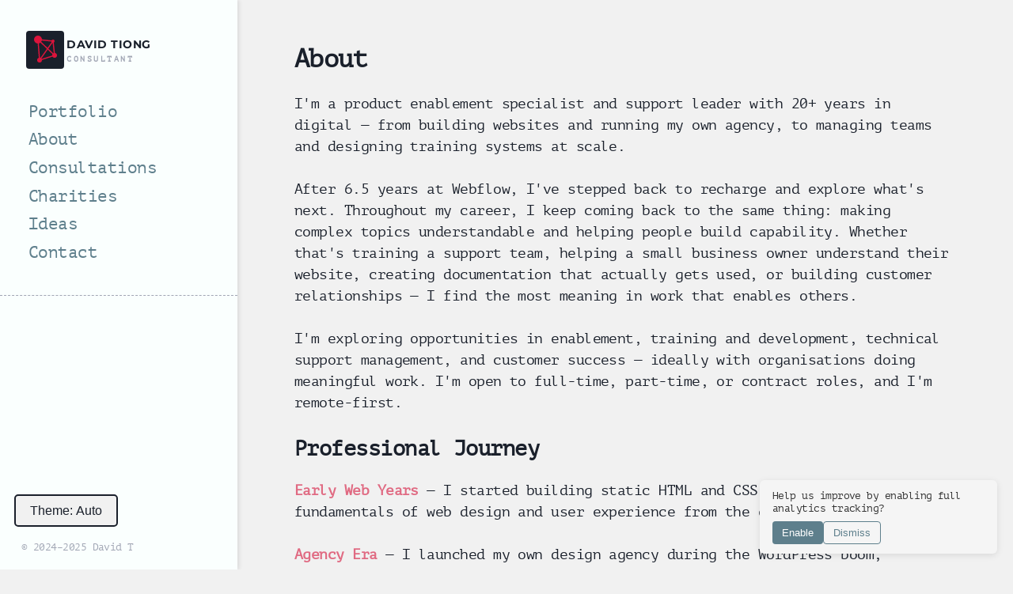

--- FILE ---
content_type: text/html; charset=utf-8
request_url: https://www.davidtiong.com/about/
body_size: 10505
content:
<!doctype html>
<html lang="en">
	<head>
		<meta charset="utf-8">
		<meta name="viewport" content="width=device-width, initial-scale=1.0">
		<title>About David T</title>
		<meta name="description" content="Digital strategy consultant with 20+ years experience across web technologies, small business, and enterprise teams"><meta property="og:title" content="About David T">
<meta property="og:description" content="Digital strategy consultant with 20+ years experience across web technologies, small business, and enterprise teams">
<meta property="og:image" content="https://www.davidtiong.com/images/og-default.jpg">
<meta property="og:image:width" content="1200">
<meta property="og:image:height" content="630">
<meta property="og:url" content="https://www.davidtiong.com/about/">
<meta property="og:type" content="website">
<meta property="og:site_name" content="David T - Digital Consultancy"><meta name="twitter:card" content="summary_large_image">
<meta name="twitter:title" content="About David T">
<meta name="twitter:description" content="Digital strategy consultant with 20+ years experience across web technologies, small business, and enterprise teams">
<meta name="twitter:image" content="https://www.davidtiong.com/images/og-default.jpg">
<meta name="twitter:creator" content="@davettt"><link rel="canonical" href="https://www.davidtiong.com/about/"><script type="application/ld+json">
{
  "@context": "https://schema.org",
  "@type": "Person",
  "name": "About David T",
  "givenName": "David",
  "familyName": "Tiong",
  "jobTitle": "Digital Strategist & Product Enablement Specialist",
  "url": "https://www.davidtiong.com",
  "image": "https://www.davidtiong.com/images/og-default.jpg",
  "sameAs": [
    "https://www.linkedin.com/in/davidtiong/",
    "https://github.com/davettt",
    "https://unsplash.com/@dave_t"
  ]
}
</script>

		<link rel="alternate" href="/feed/feed.xml" type="application/atom+xml" title="David T - Digital Consultancy">
		<link rel="alternate" href="/feed/feed.json" type="application/json" title="David T - Digital Consultancy">

		<!-- SVG Favicon -->
    	<link rel="icon" type="image/svg+xml" href="/images/logo.svg">
		<!-- Fallback ICO Favicon -->
		<link rel="icon" type="image/x-icon" href="/favicon.ico">
		
		<style>* { box-sizing: border-box; }
/* Defaults */
:root {
  --font-family: "PT Mono", -apple-system, system-ui, sans-serif;
  --font-family-monospace:
    Consolas, Menlo, Monaco, Andale Mono WT, Andale Mono, Lucida Console, Lucida Sans Typewriter,
    DejaVu Sans Mono, Bitstream Vera Sans Mono, Liberation Mono, Nimbus Mono L, Courier New,
    Courier, monospace;
}

/* Theme colors */
:root {
  /* Theme colors */

  --color-black: #1a202b;
  --color-cadet-gray: #a1a6b4;
  --color-light-blue: #94c5cc;
  --color-slate-blue: #5e7f8c;
  --color-seasalt: #f1f1f1; /* Light background color */
  --color-mist: #fafffe;

  --background-color: var(--color-seasalt);
  --text-color: var(--color-black);
  --text-color-link: var(--color-slate-blue);
  --text-color-link-active: var(--color-light-blue);
  --text-color-link-visited: var(--color-slate-blue);
  --sidebar-bkg-color: var(--color-mist);

  --syntax-tab-size: 2;

  ::selection {
    background-color: var(--color-light-blue); /* Highlight background */
    color: var(--color-black); /* Text color */
  }
}

@media (prefers-color-scheme: dark) {
  :root:not(.force-light) {
    /* Dark mode colors */
    --color-black: #1a202b; /* midnight blue gray */
    --color-cadet-gray: #a1a6b4; /* Cadet gray */
    --color-light-blue: #94c5cc; /* Light blue */
    --color-slate-blue: #b4d2e7; /* slate blue */
    --color-seasalt: #f1f1f1; /* Seasalt */
    --color-dark-gray: #3a4556; /* Dark gray for sidebar */

    --background-color: var(--color-black);
    --text-color: var(--color-seasalt);
    --text-color-link: var(--color-slate-blue);
    --text-color-link-active: var(--color-cadet-gray);
    --text-color-link-visited: var(--color-slate-blue);
    --sidebar-bkg-color: var(--color-dark-gray);
  }
}

/* Force dark theme */
:root.force-dark {
  --color-black: #1a202b;
  --color-cadet-gray: #a1a6b4;
  --color-light-blue: #94c5cc;
  --color-slate-blue: #b4d2e7;
  --color-seasalt: #f1f1f1;
  --color-dark-gray: #3a4556;

  --background-color: var(--color-black);
  --text-color: var(--color-seasalt);
  --text-color-link: var(--color-slate-blue);
  --text-color-link-active: var(--color-cadet-gray);
  --text-color-link-visited: var(--color-slate-blue);
  --sidebar-bkg-color: var(--color-dark-gray);
}

/* Force light theme */
:root.force-light {
  --background-color: var(--color-seasalt);
  --text-color: var(--color-black);
  --text-color-link: var(--color-slate-blue);
  --text-color-link-active: var(--color-light-blue);
  --text-color-link-visited: var(--color-slate-blue);
  --sidebar-bkg-color: var(--color-mist);
}

@media (prefers-color-scheme: dark) {
  :root:not(.force-light) ::selection {
    background-color: var(--color-slate-blue);
    color: var(--color-seasalt);
  }
}

:root.force-dark ::selection {
  background-color: var(--color-slate-blue);
  color: var(--color-seasalt);
}

/* Styles for the theme toggle button */
#theme-toggle {
  position: fixed;
  bottom: 3rem;
  left: 1rem;
  z-index: 1001;
  cursor: pointer;
  background: var(--background-color);
  border: 2px solid var(--text-color);
  border-radius: 5px;
  padding: 0.5rem 1rem;
  font-size: 0.9rem;
  color: var(--text-color);
}

::selection {
  background-color: var(--color-slate-blue); /* Highlight background in dark mode */
  color: var(--color-seasalt); /* Text color in dark mode */
}

#sidebar li a {
  color: var(--text-color-link);
}

#sidebar li a:hover {
  color: var(--text-color-link-active);
}

.contact-form .submit-button {
  background-color: #00bcd4; /* Button color */
}

/* Global stylesheet */
* {
  box-sizing: border-box;
}

html,
body {
  padding: 0;
  margin: 0 auto;
  font-family: var(--font-family);
  color: var(--text-color);
  background-color: var(--background-color);
  font-size: 18px;
  line-height: 1.3;
  letter-spacing: -0.03em;
}
html {
  overflow-y: scroll;
}
body {
  max-width: 80em; /* Increased from 40em to 80em */
}

.flexcenter {
  display: flex;
  flex-direction: column;
  align-items: center;
}

/* Sidebar styling */
#sidebar {
  position: fixed;
  top: 0;
  left: 0;
  width: 300px;
  height: 100%;
  background-color: var(--sidebar-bkg-color); /* Updated to use seasalt */
  box-shadow: 2px 0 5px rgba(0, 0, 0, 0.1);
  transform: translateX(-100%);
  transition: transform 0.3s ease;
  overflow-y: auto;
  z-index: 1000; /* Ensure it stays above other content */
}

#sidebar.open {
  transform: translateX(0); /* Slide in the sidebar */
}

.logo {
  display: block;
  font-size: 1.5em;
  font-weight: bold;
  text-align: center;
  text-decoration: none;
  color: var(--text-color);
}

/* Header and Footer within Sidebar */
#sidebar .logo {
  display: block;
  margin: 0;
}

#sidebar .footer {
  position: absolute;
  bottom: 1rem;
  width: 100%;
  padding: 0 1.5rem;
  font-size: 0.71em;
}

/* https://www.a11yproject.com/posts/how-to-hide-content/ */
.visually-hidden {
  clip: rect(0 0 0 0);
  clip-path: inset(50%);
  height: 1px;
  overflow: hidden;
  position: absolute;
  white-space: nowrap;
  width: 1px;
}

em,
i {
  font-family:
    "PT Mono",
    -apple-system,
    system-ui,
    sans-serif;
  font-style: italic;
  font-synthesis: weight style;
}

strong,
b {
  font-family:
    "PT Mono",
    -apple-system,
    system-ui,
    sans-serif;
  font-weight: 700;
  font-synthesis: weight style;
  color: #e06a82;
}

a {
  text-decoration: none;
}

a:hover {
  text-decoration: underline dotted;
}

p:last-child {
  margin-bottom: 0;
}
p {
  line-height: 1.5;
  margin: 0 auto 1.5em;
}

li {
  line-height: 1.5;
}

a[href] {
  color: var(--text-color-link);
}
a[href]:visited {
  color: var(--text-color-link-visited);
}
a[href]:hover,
a[href]:active {
  color: var(--text-color-link-active);
}

hr {
  margin: 3em auto;
}

main {
  margin-left: 300px; /* Offset content to make space for sidebar */
  padding: 3rem 4rem 2rem;
  flex: 1; /* Allow main to take remaining space */
}
main :first-child {
  margin-top: 0;
}

/* Toggle button for mobile view */
/* Sidebar Toggle Button Styles */
#nav-toggle {
  position: fixed;
  top: 1rem;
  right: 1rem;
  z-index: 1001; /* Ensure it stays above the sidebar */
  cursor: pointer;
  background: var(--color-seasalt);
  border: 2px solid var(--color-black);
  border-radius: 5px;
  padding: 0.75rem 1rem; /* Increased padding */
  box-shadow: 0 0 10px rgba(0, 0, 0, 0.2);
  display: flex;
  align-items: center;
  gap: 0.5rem; /* Space between icon and mini logo */
  font-size: 1rem; /* Increase font size to make the hamburger icon larger */
  font-weight: bold;
  color: var(--color-black); /* Color of the icon */
}

#nav-toggle img {
  width: 24px; /* Mini logo size */
  height: auto;
}

header {
  border-bottom: 1px dashed var(--color-cadet-gray);
  padding-bottom: 2rem !important;
}
header:after {
  content: "";
  display: table;
  clear: both;
}

.links-nextprev {
  list-style: none;
  border-top: 1px dashed var(--color-cadet-gray);
  padding: 2em 0;
  display: flex;
  flex-direction: column;
  gap: 1em;
}

.links-nextprev li {
  margin: 0;
}

.links-nextprev a {
  display: inline-block;
  padding: 0.75em 1em;
  background-color: var(--color-mist);
  border: 1px solid var(--color-cadet-gray);
  border-radius: 4px;
  text-decoration: none;
  transition: all 0.2s ease;
  color: var(--text-color-link);
}

.links-nextprev a:hover {
  background-color: var(--color-light-blue);
  color: var(--color-black);
  transform: translateX(0.25em);
}

.links-nextprev li:first-child a::before {
  content: "← ";
  margin-right: 0.25em;
}

.links-nextprev li:last-child a::after {
  content: " →";
  margin-left: 0.25em;
}

/* Enhanced Footer */
.footer-extended {
  margin-top: 4em;
  margin-left: 300px;
  padding: 2em 4rem;
  border-top: 1px dashed var(--color-cadet-gray);
  color: var(--color-cadet-gray);
  font-size: 0.95em;
}

.footer-content {
  display: grid;
  grid-template-columns: repeat(auto-fit, minmax(200px, 1fr));
  gap: 2em;
  margin-bottom: 2em;
  max-width: 900px;
}

.footer-section h3 {
  font-size: 1em;
  font-weight: bold;
  color: var(--text-color);
  margin: 0 0 0.75em 0;
  text-transform: uppercase;
  letter-spacing: 0.05em;
}

.footer-section ul {
  list-style: none;
  padding: 0;
  margin: 0;
  display: flex;
  flex-direction: column;
  gap: 0.5em;
}

.footer-section li {
  margin: 0;
}

.footer-section a {
  color: var(--text-color-link);
  text-decoration: none;
  transition: color 0.2s ease;
}

.footer-section a:hover {
  color: var(--text-color-link-active);
  text-decoration: underline;
}

.footer-bottom {
  border-top: 1px dashed var(--color-cadet-gray);
  padding-top: 1.5em;
  text-align: center;
  color: var(--color-cadet-gray);
  font-size: 0.9em;
}

table {
  margin: 1em 0;
}
table td,
table th {
  padding-right: 1em;
}

pre,
code {
  font-family: var(--font-family-monospace);
}
pre:not([class*="language-"]) {
  margin: 0.5em 0;
  line-height: 1.375; /* 22px /16 */
  -moz-tab-size: var(--syntax-tab-size);
  -o-tab-size: var(--syntax-tab-size);
  tab-size: var(--syntax-tab-size);
  -webkit-hyphens: none;
  -ms-hyphens: none;
  hyphens: none;
  direction: ltr;
  text-align: left;
  white-space: pre;
  word-spacing: normal;
  word-break: normal;
}
code {
  word-break: break-all;
}

/* Header */
header {
  display: flex;
  gap: 1em 0.5em;
  flex-wrap: wrap;
  align-items: center;
  padding: 1.5rem;
}
.home-link {
  font-size: 1em; /* 16px /16 */
  font-weight: 700;
  margin-right: 2em;
}
.home-link:link:not(:hover) {
  text-decoration: none;
}

/* Nav */
.nav {
  display: flex;
  flex: 1 0 100%; /* Ensures takes the full width of the container */
  flex-direction: column; /* Stacks items vertically */
  padding: 0;
  margin: 0;
  list-style: none;
  overflow: visible;
}
.nav-item {
  display: block;
  margin: 0.1rem 0.5rem;
  font-size: 1.1875em;
  overflow: visible;
}

.nav-link {
  display: block;
  position: relative;
  text-decoration: none;
  overflow: visible;
}

.nav-label {
  display: block;
  position: relative;
  z-index: 2;
}

.nav-subtitle {
  display: none;
}

.nav-item a:hover {
  text-decoration: none;
}
.nav-item a[href]:not(:hover) {
  text-decoration: none;
}
.nav a[href][aria-current="page"] {
  text-decoration: none;
}

.block-content {
  max-width: 76ch;
  margin: 2rem auto;
}

.ideas-container .post-content {
  max-width: 76ch;
  margin-left: auto;
  margin-right: auto;
}

.post-content {
  display: flex;
  flex-direction: column; /* Stack items vertically */
  align-items: center; /* Center items horizontally */
  justify-content: flex-start;
}

/* Posts list */
.postlist {
  list-style: none;
  padding: 0;
  padding-left: 1.5rem;
}
.postlist-item {
  display: flex;
  flex-wrap: wrap;
  align-items: baseline;
  counter-increment: start-from -1;
  margin-bottom: 1em;
}
.postlist-item:before {
  display: inline-block;
  pointer-events: none;
  content: "" counter(start-from, decimal-leading-zero) ". ";
  line-height: 100%;
  text-align: right;
  margin-left: -1.5rem;
}
.postlist-date,
.postlist-item:before {
  font-size: 0.8125em; /* 13px /16 */
  color: var(--color-gray-90);
}
.postlist-date {
  word-spacing: -0.5px;
}
.postlist-link {
  font-size: 1.1875em; /* 19px /16 */
  font-weight: 700;
  flex-basis: calc(100% - 1.5rem);
  padding-left: 0.25em;
  padding-right: 0.5em;
  text-underline-position: from-font;
  text-underline-offset: 0;
  text-decoration-thickness: 1px;
}
.postlist-item-active .postlist-link {
  font-weight: bold;
}

/* Tags */
.post-tag {
  display: inline-flex;
  align-items: center;
  justify-content: center;
  font-style: italic;
  text-decoration: none;
  font-size: 0.875em;
}
.postlist-item > .post-tag {
  align-self: center;
}

/* Tags list */
.post-metadata {
  display: inline-flex;
  flex-wrap: wrap;
  gap: 0.5em;
  list-style: none;
  padding: 0;
  margin: 0 auto 2em;
}
.post-metadata time {
  margin-right: 1em;
  color: var(--color-cadet-gray);
}

.post-metadata li {
  margin-bottom: 0px;
}

/* Direct Links / Markdown Headers */
.header-anchor {
  text-decoration: none;
  font-style: normal;
  font-size: 1em;
  margin-left: 0.1em;
}
a[href].header-anchor,
a[href].header-anchor:visited {
  color: transparent;
}
a[href].header-anchor:focus,
a[href].header-anchor:hover {
  text-decoration: underline;
}
a[href].header-anchor:focus,
:hover > a[href].header-anchor {
  color: #aaa;
}

h1 {
  font-size: 1.8em;
}

h2 + .header-anchor {
  font-size: 1.5em;
}

h2 + ul,
h2 + ol {
  margin-top: 0em;
}
h4 {
  margin: 1em 0 0;
}

.flowfont {
  font-family: "Petemoss", sans-serif;
  line-height: 1;
}

/* Grid layout for ordered list */
.postlist-grid {
  display: grid;
  grid-template-columns: repeat(2, 1fr); /* Two columns */
  grid-template-rows: auto;
  gap: 0; /* Space between items */
  padding: 0; /* Remove padding */
  list-style-type: none; /* Remove list bullets */
  margin: 0; /* Remove margin */
}

/* Style for individual list items */
.postlist-grid-item {
  position: relative; /* Allows overlay positioning */
  overflow: hidden; /* Hide overflow for zoom effect */
  margin: 0;
  line-height: 0;
  aspect-ratio: 4 / 3; /* Maintain consistent aspect ratio */
}

/* Style for grid items (links) */
.homepage-grid-item {
  display: block;
  position: relative; /* Positioning for overlay */
  width: 100%;
  height: 100%;
}

/* Minimum height and zoom effect on hover */
.homepage-grid-item img {
  width: 100%; /* Make images responsive within the grid cell */
  height: 100%; /* Fill the container height */
  object-fit: cover; /* Ensure images cover the container without stretching */
  transition: transform 0.3s ease; /* Smooth zoom transition */
  display: block; /* Remove inline spacing */
}

.homepage-grid-item:hover img {
  transform: scale(1.1); /* Zoom effect */
}

/* Overlay for title */
.overlay {
  position: absolute;
  top: 0; /* Position at the top */
  right: 0; /* Align to the right */
  padding: 0.5rem; /* Padding around text */
  font-size: 1.25em; /* Title font size */
  font-weight: bold; /* Bold title */
  color: white; /* White text */
  text-shadow: 2px 2px 4px rgba(0, 0, 0, 0.7); /* Text shadow for better readability */
  z-index: 10; /* Ensure overlay is on top */
  line-height: 1.5;
}

/* Adjust the overall width of the page */
body {
  max-width: 80em; /* Set a more appropriate max-width for content */
}

.featured-image {
  margin: 4rem auto;
  display: inline-block;
  padding: 20px 20px 40px; /* Adjusted padding: more space at the bottom */
  background: white; /* White background for the border */
  border-radius: 6px; /* Slight rounding of corners */
  box-shadow: 0 4px 8px rgba(0, 0, 0, 0.5); /* Soft shadow for a lifted effect */
  transition:
    transform 0.4s ease,
    box-shadow 0.4s ease,
    filter 0.4s ease; /* Smooth transitions */
}
.featured-image > picture img {
  width: 100%;
  height: auto;
  max-height: 700px;
  object-fit: cover;
  display: block;
  border-radius: 4px; /* Slight rounding of corners for the photo itself */
  max-width: 100%; /* Ensure the image fits within the border */
  height: auto; /* Maintain aspect ratio */
  transition: transform 0.4s ease; /* Smooth transition for scaling */
}
.featured-image:hover {
  transform: translateY(-3px) rotate(1deg) scale(1.01); /* Enhanced lift, rotation, and scale */
  box-shadow: 0 12px 24px rgba(0, 0, 0, 0.8); /* Stronger shadow for more lift */
  filter: brightness(110%) contrast(105%); /* Light brightness and contrast adjustment */
}
.blog-image {
  margin: 4rem auto;
  display: inline-block;
  padding: 20px 20px 40px; /* Adjusted padding: more space at the bottom */
  background: white; /* White background for the border */
  border-radius: 6px; /* Slight rounding of corners */
  box-shadow: 0 4px 8px rgba(0, 0, 0, 0.5); /* Soft shadow for a lifted effect */
  transition:
    transform 0.4s ease,
    box-shadow 0.4s ease,
    filter 0.4s ease; /* Smooth transitions */
}
.post-content > .blog-image {
  margin-top: 2.5rem;
}

.blog-image > picture img {
  width: 100%;
  height: auto;
  max-height: 700px;
  object-fit: cover;
  display: block;
  border-radius: 4px; /* Slight rounding of corners for the photo itself */
  max-width: 100%; /* Ensure the image fits within the border */
  height: auto; /* Maintain aspect ratio */
  transition: transform 0.4s ease; /* Smooth transition for scaling */
}
.blog-image:hover {
  transform: translateY(-3px) rotate(1deg) scale(1.01); /* Enhanced lift, rotation, and scale */
  box-shadow: 0 12px 24px rgba(0, 0, 0, 0.8); /* Stronger shadow for more lift */
  filter: brightness(110%) contrast(105%); /* Light brightness and contrast adjustment */
}

/* Basic form container */
.contact-form {
  display: flex;
  flex-direction: column; /* Stack items vertically */
  max-width: 800px; /* Set a max-width for the form */
  width: 100%; /* Ensure the form is responsive */
  margin: 4rem auto; /* Center the form horizontally */
}

/* General input styling */
.contact-form input,
.contact-form textarea {
  padding: 0.75rem; /* Padding inside input/textarea */
  border: 1px solid #ccc; /* Border color */
  border-radius: 4px; /* Rounded corners */
  box-sizing: border-box; /* Include padding in width */
}

/* Spacing for form elements */
.contact-form input,
.contact-form textarea {
  margin-bottom: 2rem; /* General margin for inputs and textareas */
}

/* Exceptions: Remove margin for specific inputs */
.contact-form input[type="submit"],
.contact-form input[type="checkbox"],
.contact-form input[type="radio"],
.contact-form .form-checkbox {
  margin-bottom: 1rem;
}
/* Layout for form row with two columns */
.form-row {
  display: flex;
  gap: 1rem; /* Space between columns */
  flex-wrap: wrap; /* Allows wrapping on smaller screens */
}

/* Columns within the form row */
.form-column {
  flex: 1; /* Allow columns to grow and shrink as needed */
  min-width: 0; /* Prevent columns from shrinking too much */
}

/* Common form label styling */
.form-label {
  display: block;
  margin-bottom: 0.5rem; /* Space below the label */
}

/* Common input and textarea styling */
.form-text-field {
  width: 100%; /* Full width of the column or container */
  padding: 0.75rem; /* Padding inside input/textarea */
  border: 1px solid #ccc; /* Border color */
  border-radius: 4px; /* Rounded corners */
  box-sizing: border-box; /* Include padding in width */
  margin-bottom: 1rem; /* Space below each input/textarea */
}

/* Adjust textarea */
textarea.form-text-field {
  height: 100px; /* Fixed height for textarea */
  resize: vertical; /* Allow vertical resizing */
}

/* Checkbox styling */
.form-checkbox {
  display: flex;
  align-items: center;
  gap: 0.5rem; /* Space between checkbox and label */
  margin-bottom: 1rem; /* Space below the checkbox */
}

/* Checkbox label styling */
.form-checkbox-label {
  margin-left: 0.5rem; /* Space between checkbox and label text */
}

/* Submit button styling */
.submit-button {
  padding: 0.75rem 1.5rem; /* Padding inside the button */
  background-color: var(--color-slate-blue); /* Button color */
  color: white; /* Text color */
  border: none;
  border-radius: 4px; /* Rounded corners */
  cursor: pointer;
  font-size: 1rem; /* Font size */
  transition: background-color 0.3s ease; /* Smooth background color transition */
}

.submit-button:hover {
  background-color: var(--color-light-blue); /* Button color on hover */
}

/* Notes List Styles */
.notes-list {
  list-style: none;
  padding: 0;
  margin: 0;
}

.notes-item {
  margin-bottom: 2rem;
  border-bottom: 1px dashed var(--color-cadet-gray);
  padding-bottom: 1rem;
}

.notes-item ul {
  margin-bottom: 1em;
}

.notes-link {
  text-decoration: none;
  color: var(--text-color);
}

.notes-title {
  font-size: 1.1875em;
  margin: 0;
  padding-bottom: 0.25em;
  color: var(--text-color);
}

.notes-description {
  font-size: 1em;
  color: var(--color-cadet-gray);
  margin: 0;
  padding-top: 0.5rem; /* Adds spacing between the title and description */
}

/* Pagination Styles */
.notes-pagination {
  display: flex;
  justify-content: space-between;
  align-items: center;
  margin-top: 2em;
}

.notes-pagination-link {
  text-decoration: none;
  color: var(--text-color);
}

.notes-pagination-link:hover {
  color: var(--text-color-link-active);
}

.page-info {
  text-align: center;
  font-style: italic;
  margin-bottom: 2em;
  color: #666;
}

.page-number {
  font-size: 0.9em;
  color: #666;
}

/* Style for footnote indicator */
.footnote-link {
  color: #007bff; /* Link color */
  font-size: 1em; /* Ensure link text is the same size as surrounding text */
  margin-left: 0;
  display: inline;
}

/* Style for the footnote icon */
.footnote-icon {
  font-size: 0.75em; /* Adjust size of the icon relative to the text */
  vertical-align: super; /* Align icon to superscript */
}
.footnote-link:hover {
  text-decoration: underline dotted;
}

.footnotes {
  margin-top: 2em;
}

.footnotes h2 {
  font-size: 1.25em; /* Adjust font size as needed */
  margin-bottom: 0.5em; /* Space below the heading */
}

.footnotes p {
  margin: 0;
  font-size: 0.875em; /* Make footnote text a bit smaller */
}

.footnotes hr {
  margin: 3em 0 0;
}

.copy-prompt-button {
  padding: 15px;
}

/* Hide Sidebar on Larger Screens */
@media (min-width: 768px) {
  #sidebar {
    transform: translateX(0); /* Always visible on larger screens */
  }

  #nav-toggle {
    display: none; /* Hide toggle button on larger screens */
  }
}

/* Adjust layout for tablets and medium screens */
@media (max-width: 1000px) {
  .postlist-grid {
    grid-template-columns: repeat(1, 1fr); /* Single column */
    grid-template-rows: auto; /* Adjust rows to fit content */
  }

  .homepage-grid-item img {
    max-height: 300px; /* Reduced maximum height for smaller screens */
  }
}

@media (max-width: 768px) {
  #nav-toggle {
    display: flex; /* Show toggle button on smaller screens */
  }

  .nav-item {
    display: block;
    margin: 0.5rem;
    font-size: 1.1875em;
  }

  #sidebar {
    width: 100%;
    max-width: 300px;
  }

  main {
    margin-left: 0; /* No margin for main content on small screens */
    padding: 5rem 2rem 2rem; /* leave room for button */
  }

  .footer-extended {
    margin-left: 0; /* No margin for footer on small screens */
  }

  #sidebar.open {
    transform: translateX(0); /* Show sidebar when open */
  }
  .blog-image,
  .featured-image {
    margin: 2rem auto;
  }

  .form-row {
    flex-direction: column; /* Stack columns vertically on small screens */
  }
}

/* Adjust layout for very small screens (mobile devices) */
@media (max-width: 480px) {
  .postlist-grid {
    gap: 0rem; /* Reduce gap between items */
  }
  .homepage-grid-item img {
    max-height: 200px; /* Further reduced maximum height for very small screens */
  }
}
p { color: var(--text-color); }
			.footer p { color: var(--color-cadet-gray);}
			@font-face {
				font-family: 'Petemoss';
				src: url('/fonts/petemoss.woff2') format('woff2'),
					url('/fonts/petemoss.woff') format('woff');
				font-weight: normal;
				font-style: normal;
			}
			@font-face {
				font-family: 'Montserrat';
				src: url('/fonts/montserrat-400-normal.woff2') format('woff2'),
					url('/fonts/montserrat-400-normal.woff') format('woff');
				font-style: normal;
				font-weight: 400;
			}
			@font-face {
				font-family: 'Montserrat';
				src: url('/fonts/montserrat-400-italic.woff2') format('woff2'),
					url('/fonts/montserrat-400-italic.woff') format('woff');
				font-style: italic;
				font-weight: 400;
			}
			@font-face {
				font-family: 'Montserrat';
				src: url('/fonts/montserrat-700-normal.woff2') format('woff2'),
					url('/fonts/montserrat-700-normal.woff') format('woff');
				font-style: normal;
				font-weight: 700;
			}
			@font-face {
				font-family: 'Montserrat';
				src: url('/fonts/montserrat-700-italic.woff2') format('woff2'),
					url('/fonts/montserrat-700-italic.woff') format('woff');
				font-style: italic;
				font-weight: 700;
			}
            @font-face {
                font-family: 'PT Mono';
                src: url('/fonts/PTMono-Regular.woff2') format('woff2'),
                    url('/fonts/PTMono-Regular.woff') format('woff');
                font-weight: normal;
                font-style: normal;
                font-display: swap;
            }
			.logo-text {
				font-family: 'Petemoss', sans-serif;
			}</style>
		
		<link rel="preconnect" href="https://www.googletagmanager.com" crossorigin />
	</head>
	<body>
		<a href="#skip" class="visually-hidden">Skip to main content</a>

		<div id="sidebar" class="sidebar">
		<header>
			<!-- Logo --><!-- Main logo for larger screens -->
            <a href="/" class="logo home-link">
				<span style="display:none">David T - Digital Consultancy</span>
				<svg width="200" height="90" viewBox="0 0 200 90" xmlns="http://www.w3.org/2000/svg">
				<defs>
					<style type="text/css">
					.camera-body {
						fill: var(--color-black); /* Black color for the camera body */
					}
					.lens {
						fill: var(--color-seasalt); /* Seasalt color for the lens */
					}
					.highlight {
						fill: #dc143c; /* Crimson color (hardcoded) */
					}
					.focus-ring {
						stroke: var(--color-cadet-gray); /* Cadet gray color */
						stroke-width: 0.8;
						fill: none;
					}
					.focus-ring.faded {
						stroke-opacity: 0.8;
					}
					.focus-ring.thick {
						stroke-width: 2;
					}
					.logo-text-name {
						font-family: 'Montserrat', sans-serif;
						font-size: 14px;
						font-weight: 700;
						fill: var(--text-color);
						text-anchor: start;
						letter-spacing: 0.5px;
					}
					.logo-text-role {
						font-family: 'PT Mono', monospace;
						font-size: 10px;
						font-weight: 700;
						fill: var(--color-cadet-gray);
						text-anchor: start;
						letter-spacing: 2.5px;
						text-transform: uppercase;
					}
					</style>
				</defs>
				<!-- Camera Icon with Network (square) -->
				<rect x="6" y="12" width="48" height="48" rx="4" class="camera-body"/>
				<!-- Network matrix with variable sized red balls (scattered pattern) -->
				<!-- Top left: large red circle -->
				<circle cx="21" cy="23" r="5" class="highlight"/>
				<!-- Top right: small red circle -->
				<circle cx="40" cy="25" r="2" class="highlight"/>
				<!-- Bottom left: medium red circle -->
				<circle cx="23" cy="49" r="3" class="highlight"/>
				<!-- Bottom right: medium red circle -->
				<circle cx="42" cy="43" r="3" class="highlight"/>
				<!-- Connecting lines to centers -->
				<line x1="21" y1="23" x2="40" y2="25" stroke="#dc143c" stroke-width="1.5"/>
				<line x1="21" y1="23" x2="23" y2="49" stroke="#dc143c" stroke-width="1.5"/>
				<line x1="40" y1="25" x2="42" y2="43" stroke="#dc143c" stroke-width="1.5"/>
				<line x1="23" y1="49" x2="42" y2="43" stroke="#dc143c" stroke-width="1.5"/>
				<line x1="40" y1="25" x2="23" y2="49" stroke="#dc143c" stroke-width="1.5"/>
				<line x1="21" y1="23" x2="42" y2="43" stroke="#dc143c" stroke-width="1.5"/>
				<!-- Text on right -->
				<text x="57" y="34" class="logo-text-name">DAVID TIONG</text>
				<text x="57" y="51" class="logo-text-role">CONSULTANT</text>
				</svg>
			</a>
			<nav class="nav">
				<h2 class="visually-hidden">Top level navigation menu</h2>
				<ul class="nav"> <!-- Skip the home link -->
						<li class="nav-item">
							<a href="/projects/" class="nav-link">
								<span class="nav-label">Portfolio</span>
								<span class="nav-subtitle">Photography collections</span>
							</a>
						</li>
					 <!-- Skip the home link -->
						<li class="nav-item">
							<a href="/about/" aria-current="page" class="nav-link">
								<span class="nav-label">About</span>
								<span class="nav-subtitle">Who I am &amp; my background</span>
							</a>
						</li>
					 <!-- Skip the home link -->
						<li class="nav-item">
							<a href="/consultations/" class="nav-link">
								<span class="nav-label">Consultations</span>
								<span class="nav-subtitle">Digital strategy &amp; training</span>
							</a>
						</li>
					 <!-- Skip the home link -->
						<li class="nav-item">
							<a href="/charities/" class="nav-link">
								<span class="nav-label">Charities</span>
								<span class="nav-subtitle">Causes I care about</span>
							</a>
						</li>
					 <!-- Skip the home link -->
						<li class="nav-item">
							<a href="/ideas/" class="nav-link">
								<span class="nav-label">Ideas</span>
								<span class="nav-subtitle">Insights &amp; tips</span>
							</a>
						</li>
					 <!-- Skip the home link -->
						<li class="nav-item">
							<a href="/contact/" class="nav-link">
								<span class="nav-label">Contact</span>
								<span class="nav-subtitle">Get in touch</span>
							</a>
						</li>
					
				</ul>
			</nav>
		</header>
		<!-- Footer -->
        <footer class="footer">
            <p>&copy; 2024–2025 David T</p>
        </footer>
		</div>

		<!-- Toggle Button for Mobile View -->
		<button id="nav-toggle" aria-label="Toggle navigation">
			<span style="font-size:32px; margin-top:-6px;" class="flowfont">Menu</span> &#9776; <!-- This is the menu icon (hamburger) -->
		</button>

		<main id="skip">
			<div class="block-content">
<h1 id="about" tabindex="-1">About <a class="header-anchor" href="#about">#</a></h1>
<p>I'm a product enablement specialist and support leader with 20+ years in digital — from building websites and running my own agency, to managing teams and designing training systems at scale.</p>
<p>After 6.5 years at Webflow, I've stepped back to recharge and explore what's next. Throughout my career, I keep coming back to the same thing: making complex topics understandable and helping people build capability. Whether that's training a support team, helping a small business owner understand their website, creating documentation that actually gets used, or building customer relationships — I find the most meaning in work that enables others.</p>
<p>I'm exploring opportunities in enablement, training and development, technical support management, and customer success — ideally with organisations doing meaningful work. I'm open to full-time, part-time, or contract roles, and I'm remote-first.</p>
<h2 id="professional-journey" tabindex="-1">Professional Journey <a class="header-anchor" href="#professional-journey">#</a></h2>
<p><strong>Early Web Years</strong> — I started building static HTML and CSS sites, learning the fundamentals of web design and user experience from the ground up.</p>
<p><strong>Agency Era</strong> — I launched my own design agency during the WordPress boom, building custom sites for small businesses and working alongside marketers to develop digital strategies. This is where I learned to connect technical implementation with business goals — and where I discovered that the most valuable thing I could do was help people understand their own digital direction, not just build things for them.</p>
<p><strong>Enterprise Scale</strong> — For the past 6+ years at Webflow, I've worked across support, team leadership, and product enablement. I've managed an APAC support team, built training programmes and onboarding systems, created technical documentation, and designed knowledge transfer frameworks that help teams operate independently. This work taught me how to structure knowledge, build scalable training, and enable others to own their expertise.</p>
<p><strong>What Drives Me</strong> — Throughout my career, I keep coming back to the same thing: making complex topics understandable and helping people build capability. Whether that's training a support team, helping a small business owner understand their website, or creating documentation that actually gets used — I find the most meaning in work that enables others.</p>
<h2 id="how-i-work" tabindex="-1">How I Work <a class="header-anchor" href="#how-i-work">#</a></h2>
<ul>
<li><strong>I tell you what you need to hear, not what sounds good.</strong> If something won't work, I'll say so.</li>
<li><strong>I teach rather than sell.</strong> My instinct is to explain and enable, not to pitch.</li>
<li><strong>I don't create dependency.</strong> I'd rather help someone understand their options than have them rely on me indefinitely.</li>
<li><strong>I'm practical about AI.</strong> I use AI tools daily and I'm interested in how they can genuinely help — not the hype, but what's actually useful. I also build small tools and apps using AI-assisted development — you can see what I'm working on at <a href="https://github.com/davettt">GitHub</a>.</li>
</ul>
<h2 id="consulting-and-side-work" tabindex="-1">Consulting &amp; Side Work <a class="header-anchor" href="#consulting-and-side-work">#</a></h2>
<p>My consulting work through Tiong Creative is currently on hold while I focus on my role at Webflow. I'm not actively taking on new clients.</p>
<p>That said, I'm always open to conversations — especially if there's an opportunity to do meaningful work. I have a particular interest in the nonprofit sector and in helping organisations that are doing real, on-the-ground good.</p>
<p>If you'd like to chat about a potential project or just connect, feel free to <a href="/contact/">get in touch</a>.</p>
<h2 id="photography" tabindex="-1">Photography <a class="header-anchor" href="#photography">#</a></h2>
<p>Photography is my creative outlet. I capture diverse subjects through both colour and monochrome, exploring contrast, emotion, and the beauty in everyday moments. I share my work freely on <a href="https://unsplash.com/@dave_t">Unsplash</a> as a small contribution to the creative community.</p>
<p><strong><a href="/projects/">View photography collections →</a></strong></p>
</div>

		</main>

		<footer class="footer-extended">
		<div class="footer-content">
			<div class="footer-section">
				<h3>Free Tools</h3>
				<ul>
					<li><a href="https://bizcard.davidtiong.com" target="_blank" rel="noopener noreferrer">Business Card Generator</a></li>
				</ul>
			</div>
			<div class="footer-section">
				<h3>Code & Photography</h3>
				<ul>
					<li><a href="https://github.com/davettt" target="_blank" rel="noopener noreferrer">Github</a></li>
					<li><a href="https://unsplash.com/@dave_t" target="_blank" rel="noopener noreferrer">Photography on Unsplash</a></li>
				</ul>
			</div>
			<div class="footer-section">
				<h3>Resources</h3>
				<ul>
					<li><a href="/terms-and-privacy/">Terms & Privacy</a></li>
					<li><a href="/feed/feed.xml">RSS Feed</a></li>
					<li><a href="/sitemap.xml">Sitemap</a></li>
				</ul>
			</div>
		</div>
		<div class="footer-bottom">
			<p>&copy; 2024–2025 David T</p>
		</div>
	</footer>

		<!-- This page `/about/` was built on 2026-01-27T06:12:15.026Z -->
	<!-- 100% privacy-first analytics -->
	<script async defer src="https://scripts.simpleanalyticscdn.com/latest.js"></script>
	<noscript><img src="https://queue.simpleanalyticscdn.com/noscript.gif" alt="" referrerpolicy="no-referrer-when-downgrade" /></noscript>
	<script src="/js/theme-toggle.js"></script>
	<script src="/js/nav-toggle.js"></script>
	<script src="/js/clipboard.js"></script>
	<script src="/js/analytics.js"></script>
	<script>
		document.addEventListener('DOMContentLoaded', function() {
			const links = document.querySelectorAll('a');
			const currentHost = window.location.hostname;

			links.forEach(link => {
				const href = link.getAttribute('href');

				// Skip if no href, or if it's a hash or relative link
				if (!href || href.startsWith('#') || href.startsWith('/')) {
					return;
				}

				// For absolute URLs, check if the hostname matches current site
				try {
					const linkUrl = new URL(href, window.location.href);
					const linkHost = linkUrl.hostname;

					// Only keep as internal if it's the same exact host (not subdomains)
					if (linkHost !== currentHost) {
						link.setAttribute('target', '_blank');
						link.setAttribute('rel', 'noopener');
					}
				} catch (e) {
					// If URL parsing fails, treat as external to be safe
					link.setAttribute('target', '_blank');
					link.setAttribute('rel', 'noopener');
				}
			});
		});
	</script>
<script defer src="https://static.cloudflareinsights.com/beacon.min.js/vcd15cbe7772f49c399c6a5babf22c1241717689176015" integrity="sha512-ZpsOmlRQV6y907TI0dKBHq9Md29nnaEIPlkf84rnaERnq6zvWvPUqr2ft8M1aS28oN72PdrCzSjY4U6VaAw1EQ==" data-cf-beacon='{"version":"2024.11.0","token":"f74b072809854a95a92bf5c32718fcba","r":1,"server_timing":{"name":{"cfCacheStatus":true,"cfEdge":true,"cfExtPri":true,"cfL4":true,"cfOrigin":true,"cfSpeedBrain":true},"location_startswith":null}}' crossorigin="anonymous"></script>
</body>
</html>


--- FILE ---
content_type: application/javascript
request_url: https://www.davidtiong.com/js/theme-toggle.js
body_size: 389
content:
// Function to set the theme
function setTheme(theme) {
  document.documentElement.classList.remove("force-light", "force-dark");
  if (theme === "light") {
    document.documentElement.classList.add("force-light");
  } else if (theme === "dark") {
    document.documentElement.classList.add("force-dark");
  }
  // If theme is "auto", we don't add any class, letting the media query take effect
  localStorage.setItem("preferred-theme", theme);
  updateToggleButtonText(theme);
}

// Function to update the toggle button text
function updateToggleButtonText(theme) {
  const button = document.getElementById("theme-toggle");
  if (button) {
    button.textContent = `Theme: ${theme.charAt(0).toUpperCase() + theme.slice(1)}`;
  }
}

// Function to get the current theme
function getCurrentTheme() {
  return localStorage.getItem("preferred-theme") || "auto";
}

// Function to toggle the theme
function toggleTheme() {
  const currentTheme = getCurrentTheme();
  const themes = ["light", "dark", "auto"];
  const nextTheme = themes[(themes.indexOf(currentTheme) + 1) % themes.length];
  setTheme(nextTheme);
}

// Add the toggle button to the page
function addThemeToggleButton() {
  const existingButton = document.getElementById("theme-toggle");
  if (existingButton) {
    return; // Button already exists, no need to add it again
  }

  const button = document.createElement("button");
  button.id = "theme-toggle";
  button.onclick = toggleTheme;

  // Find the header element
  const header = document.querySelector("header");
  if (header) {
    // If header exists, append the button to it
    header.appendChild(button);
  } else {
    // If no header is found, fall back to appending to body
    console.warn("No header found, appending theme toggle to body");
    document.body.appendChild(button);
  }
  updateToggleButtonText(getCurrentTheme());
}

// Initialize the theme
function initializeTheme() {
  const currentTheme = getCurrentTheme();
  setTheme(currentTheme);
  addThemeToggleButton();
}

// Listen for changes to the user's preferred color scheme
window.matchMedia("(prefers-color-scheme: dark)").addEventListener("change", (e) => {
  if (getCurrentTheme() === "auto") {
    updateToggleButtonText(e.matches ? "dark" : "light");
  }
});

// Run initialization when the DOM is fully loaded
if (document.readyState === "loading") {
  document.addEventListener("DOMContentLoaded", initializeTheme);
} else {
  initializeTheme();
}


--- FILE ---
content_type: application/javascript
request_url: https://www.davidtiong.com/js/clipboard.js
body_size: 128
content:
/**
 * Clipboard Utility
 * Provides copy-to-clipboard functionality for prompt/code snippets
 */

document.addEventListener("DOMContentLoaded", function () {
  const copyButton = document.getElementById("copy-prompt-button");

  if (!copyButton) {
    return; // Skip if button doesn't exist on this page
  }

  copyButton.addEventListener("click", copyToClipboard);

  function copyToClipboard() {
    const hiddenPrompt = document.getElementById("hidden-prompt");
    const confirmationContainer = document.getElementById("confirmationMessage");

    if (!hiddenPrompt) {
      alert("No prompt to copy.");
      return;
    }

    hiddenPrompt.select();
    document.execCommand("copy");

    // Update or create the confirmation message
    if (confirmationContainer) {
      confirmationContainer.innerText = "Copied to clipboard: " + hiddenPrompt.value;
    } else {
      const newMessage = document.createElement("div");
      newMessage.id = "confirmationMessage";
      newMessage.style.backgroundColor = "#fafffe";
      newMessage.style.color = "#1a202b";
      newMessage.style.padding = "10px 15px";
      newMessage.style.borderRadius = "5px";
      newMessage.style.marginTop = "10px";
      newMessage.style.fontSize = "14px";
      newMessage.innerText =
        "This message will disappear in 30 seconds. Copied to clipboard: " + hiddenPrompt.value;

      // Insert the message before the hidden textarea
      hiddenPrompt.parentNode.insertBefore(newMessage, hiddenPrompt);

      // Remove the message after 30 seconds
      setTimeout(() => {
        newMessage.remove();
      }, 30000);
    }
  }
});


--- FILE ---
content_type: application/javascript
request_url: https://www.davidtiong.com/js/analytics.js
body_size: 1496
content:
/**
 * Analytics & Consent Management
 * Implements Google Analytics Consent Mode with privacy-first approach
 * GA loads immediately with anonymized data; users can opt-in for full tracking
 * Tracks external link clicks to measure user engagement
 */

(function () {
  // Initialize data layer
  window.dataLayer = window.dataLayer || [];

  function gtag() {
    window.dataLayer.push(arguments);
  }

  /**
   * Clean up legacy Intellimize localStorage data
   */
  function cleanupLegacyTracking() {
    const keysToRemove = [];
    for (let i = 0; i < localStorage.length; i++) {
      const key = localStorage.key(i);
      if (
        key.toLowerCase().includes("intellimize") ||
        key.toLowerCase().includes("intellimine") ||
        key === "trackingOptOut"
      ) {
        keysToRemove.push(key);
      }
    }
    keysToRemove.forEach((key) => {
      localStorage.removeItem(key);
      console.log("Cleaned up localStorage key:", key);
    });
  }

  /**
   * Set consent mode - default allows anonymized tracking
   * Users can opt-in for enhanced tracking
   */
  function setConsentMode() {
    gtag("consent", "default", {
      analytics_storage: "granted", // Allow anonymized analytics by default
      ad_storage: "denied", // Restrict ad tracking by default
      ad_user_data: "denied",
      ad_personalization: "denied",
    });
    console.log("Consent mode initialized with anonymized analytics enabled");
  }

  /**
   * Update consent to full tracking mode when user opts in
   */
  function updateConsent() {
    gtag("consent", "update", {
      analytics_storage: "granted",
      ad_storage: "granted",
      ad_user_data: "granted",
      ad_personalization: "granted",
    });
    localStorage.setItem("analyticsConsent", "granted");
    console.log("User granted enhanced tracking");
    removeConsentNotification();
  }

  /**
   * Load Google Analytics script
   */
  function loadGoogleAnalytics() {
    const gtagScript = document.createElement("script");
    gtagScript.async = true;
    gtagScript.src = "https://www.googletagmanager.com/gtag/js?id=G-5DJLK8V46S";
    document.head.appendChild(gtagScript);

    gtagScript.onload = function () {
      gtag("js", new Date());
      gtag("config", "G-5DJLK8V46S", {
        anonymize_ip: true,
      });
      gtag("event", "page_view");
      console.log("Google Analytics loaded with Consent Mode");
    };

    gtagScript.onerror = function () {
      console.error("Failed to load Google Analytics script");
    };
  }

  /**
   * Track external link clicks
   */
  function trackExternalLinks() {
    document.addEventListener("click", function (event) {
      const link = event.target.closest("a");
      if (!link) {
        return;
      }

      const href = link.getAttribute("href");
      if (!href) {
        return;
      }

      // Skip internal links, anchors, and relative paths
      if (href.startsWith("#") || href.startsWith("/")) {
        return;
      }

      // Check if it's an external link
      try {
        const linkUrl = new URL(href, window.location.href);
        const currentHost = window.location.hostname;

        if (linkUrl.hostname !== currentHost) {
          // Track external link click
          gtag("event", "external_link_click", {
            destination_url: href,
            link_text: link.textContent.trim(),
            link_class: link.className,
            event_category: "engagement",
          });
          console.log("Tracked external link click:", href);
        }
      } catch (e) {
        console.error("Error parsing URL:", e);
      }
    });
  }

  /**
   * Show subtle consent notification for full tracking opt-in
   */
  function showConsentNotification() {
    const notification = document.createElement("div");
    notification.id = "analytics-consent-notification";
    notification.innerHTML = `
      <div style="position: fixed; bottom: 20px; right: 20px; background-color: #f5f5f5; color: #333; padding: 12px 16px; z-index: 1000; border-radius: 6px; box-shadow: 0 2px 8px rgba(0, 0, 0, 0.1); max-width: 300px; font-size: 13px;">
        <div style="margin-bottom: 8px;">Help us improve by enabling full analytics tracking?</div>
        <div style="display: flex; gap: 8px;">
          <button id="consent-accept-btn" style="background-color: #5e7f8c; color: white; padding: 6px 12px; border: none; border-radius: 4px; cursor: pointer; font-size: 13px;">Enable</button>
          <button id="consent-dismiss-btn" style="background-color: transparent; color: #5e7f8c; padding: 6px 12px; border: 1px solid #5e7f8c; border-radius: 4px; cursor: pointer; font-size: 13px;">Dismiss</button>
        </div>
      </div>
    `;
    document.body.appendChild(notification);

    document.getElementById("consent-accept-btn").addEventListener("click", updateConsent);
    document
      .getElementById("consent-dismiss-btn")
      .addEventListener("click", removeConsentNotification);
  }

  /**
   * Remove the consent notification
   */
  function removeConsentNotification() {
    const notification = document.getElementById("analytics-consent-notification");
    if (notification) {
      notification.style.display = "none";
    }
  }

  // Initialize on page load
  window.addEventListener("load", function () {
    // Clean up legacy tracking data from removed services
    cleanupLegacyTracking();

    const consentStatus = localStorage.getItem("analyticsConsent");

    // Set initial consent mode - always allow anonymized analytics by default
    setConsentMode("default");

    // If user previously granted consent, update to full tracking
    if (consentStatus === "granted") {
      updateConsent();
    } else {
      // Show notification only once per session for first-time visitors
      if (!sessionStorage.getItem("consentNotificationShown")) {
        setTimeout(showConsentNotification, 2000);
        sessionStorage.setItem("consentNotificationShown", "true");
      }
    }

    // Load GA and start tracking
    loadGoogleAnalytics();
    trackExternalLinks();
  });
})();


--- FILE ---
content_type: application/javascript
request_url: https://www.davidtiong.com/js/nav-toggle.js
body_size: -119
content:
/**
 * Navigation Toggle
 * Handles sidebar hamburger menu functionality
 */

document.addEventListener("DOMContentLoaded", function () {
  const sidebar = document.getElementById("sidebar");
  const navToggle = document.getElementById("nav-toggle");

  if (!sidebar || !navToggle) {
    console.warn("Navigation elements not found");
    return;
  }

  // Toggle sidebar open/closed on button click
  navToggle.addEventListener("click", function () {
    sidebar.classList.toggle("open");
  });

  // Close sidebar if user clicks outside of it
  document.addEventListener("click", function (event) {
    if (!sidebar.contains(event.target) && !navToggle.contains(event.target)) {
      sidebar.classList.remove("open");
    }
  });
});
